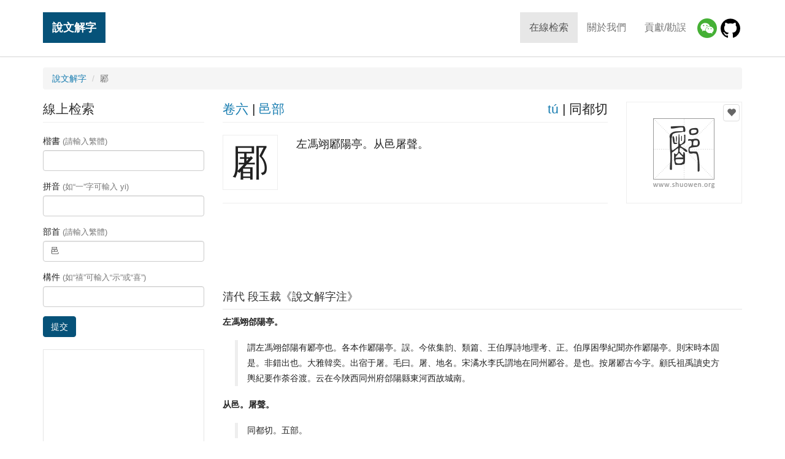

--- FILE ---
content_type: text/html; charset=UTF-8
request_url: https://www.shuowen.org/view/4017?bushou=%E9%82%91
body_size: 4069
content:
<!doctype html>
<html lang="en">
<head>
    <meta charset="utf-8">
    <meta http-equiv="X-UA-Compatible" content="IE=edge">
    <meta name="viewport" content="width=device-width, initial-scale=1">
    <title>說文解字「䣝」 - 「說文解字」在線查詢 Shuowen.org - 篆書字典 - 「說文解字注」在線查詢</title>
    <meta property="og:title" content="說文解字「䣝」"><meta property="og:url" content="https://www.shuowen.org/view/4017"><meta property="og:image" content="//www.shuowen.org/image/60/6008.png"><meta property="og:description" content="左馮翊䣝陽亭。从邑屠聲。">        <link rel="canonical" href="https://www.shuowen.org/view/4017">
        <!-- HTML5 shim and Respond.js for IE8 support of HTML5 elements and media queries -->
    <!-- WARNING: Respond.js doesn't work if you view the page via file:// -->
    <!--[if lt IE 9]>
        <script type="text/javascript" src="//www.shuowen.org/build/ie9-1.0.js"></script>
    <![endif]-->
    <link rel="stylesheet" type="text/css" href="//www.shuowen.org/build/front-1.0.1.css" />

    <script type="text/javascript">

      var _gaq = _gaq || [];
      _gaq.push(['_setAccount', 'UA-288881-4']);
      _gaq.push(['_trackPageview']);

      (function() {
        var ga = document.createElement('script'); ga.type = 'text/javascript'; ga.async = true;
        ga.src = ('https:' == document.location.protocol ? 'https://' : 'http://') + 'stats.g.doubleclick.net/dc.js';
        var s = document.getElementsByTagName('script')[0]; s.parentNode.insertBefore(ga, s);
      })();

    </script>

    <script async src="//pagead2.googlesyndication.com/pagead/js/adsbygoogle.js"></script>

</head>
<body class="shuowen-detail">

    <header>
        <nav class="navbar navbar-default navbar-fixed-top">
            <div class="container">
                <!-- Brand and toggle get grouped for better mobile display -->
                <div class="navbar-header">
                    <button type="button" class="navbar-toggle collapsed" data-toggle="collapse" data-target="#main-navbar" aria-expanded="false">
                        <span class="sr-only">Toggle navigation</span>
                        <span class="icon-bar"></span>
                        <span class="icon-bar"></span>
                        <span class="icon-bar"></span>
                    </button>
                    <a class="navbar-brand" href="/">說文解字</a>
                </div>
                
                <!-- Collect the nav links, forms, and other content for toggling -->
                <div class="collapse navbar-collapse" id="main-navbar">
                    <ul class="nav navbar-nav navbar-right menu">
                        <li class="active"><a href="/">在線检索</a></li>
                        <li><a href="/about-us">關於我們</a></li>
                        <li><a href="/contributing">貢獻/勘誤</a></li>
                        <li class="wechat"><a href="/about-us" title="微信小程序"><img src="/img/wechat.png"/></a>
                        <li class="github"><a href="https://github.com/shuowenjiezi/shuowen" target="_blank" title="Github 勘誤">
                            <img src="/img/github-logo.png"/></a>
                    </ul>
                </div><!-- /.navbar-collapse -->
            </div><!-- /.container -->
        </nav>
        
    </header>
  
    <div class="messages">
        <div class="container">
                    </div>
    </div>
    
        
    <div class="container main">

                <ol class="breadcrumb">
            <li><a href="/">說文解字</a></li>
            <li class="active">䣝</li>
        </ol>
        
        <div class="row">
            <div class="col-md-9 main-content pull-right">
                
    <div class="row summary">
        <div class="col-md-3 pull-right img-container">
            <div class="img" data-id="4017">
                                <button type="button" class="fav" data-id="6008" 
                    ga-event="favorite|add|6008|䣝">
                    <span class="glyphicon glyphicon-heart"></span></button>
                <img alt="" src="//www.shuowen.org/image/60/6008.png">
            </div>
        </div>
        <div class="col-md-9 pull-left info-container">
            <div class="row info-head">
                <div class="col-xs-6">
                                        <a href="/?juanshu=06"
                        title="查看說文解字【卷六】的所有字">卷六</a> 
                    | 
                    <a href="/?bushou=%E9%82%91"
                        title="查看說文解字【邑】部的所有字">邑部</a>
                </div>
                <div class="col-xs-6 text-right">
                    <a href="/?pinyin=tu"
                        title="查看拼音爲【tú】的所有字">tú</a>
                    | 
                    同都切 
                </div>
            </div>
            <div class="media info-body"> 
                <div class="media-left"> 
                    <span>䣝</span>
                </div> 
                <div class="media-body"> 
                    左馮翊䣝陽亭。从邑屠聲。                </div> 
            </div>
        </div>
    </div><!-- // .summary -->

            <div class="detail-leaderboard">
            <div class="sponsored-links leaderboard">
                <!-- shuowen_org-detail-leaderboard -->
                <ins class="adsbygoogle shuowen-org-detail-leaderboard"
                     style="display:inline-block"
                     data-ad-client="ca-pub-9963302116430362"
                     data-ad-slot="8054836351"></ins>
                <script>
                (adsbygoogle = window.adsbygoogle || []).push({});
                </script>
            </div>
        </div>
    <!-- // .variants -->

        
        <div class="row">
        <div class="col-md-12 notes">
            <h3>清代 段玉裁《說文解字注》</h3>
            <dl>
                                <dt>左馮翊郃陽亭。</dt>
                <dd><blockquote>謂左馮翊郃陽有䣝亭也。各本作䣝陽亭。誤。今依集韵、類篇、王伯厚詩地理考、正。伯厚困學紀聞亦作䣝陽亭。則宋時本固是。非錯出也。大雅韓奕。出宿于屠。毛曰。屠、地名。宋潏水李氏謂地在同州䣝谷。是也。按屠䣝古今字。顧氏祖禹讀史方輿紀要作荼谷渡。云在今陜西同州府郃陽縣東河西故城南。</blockquote></dd>
                                <dt>从邑。屠聲。</dt>
                <dd><blockquote>同都切。五部。</blockquote></dd>
                            </dl>
        </div>
    </div>
    
        <ul class="pager">
                <li class="previous"><a title="查看上一个字:【𨞻】"
            href="/view/4016?bushou=%E9%82%91">
            &larr; 𨞻</a></li>
                        <li class="next"><a title="查看下一个字:【邮】"
            href="/view/4018?bushou=%E9%82%91">
            邮 &rarr;</a></li>
            </ul>
    
    <!--[if (gte IE 8)|!(IE)]>
    <!--> 
    <div id="disqus_thread"></div>
    <script type="text/javascript">

         // Tells the Disqus service that you are testing the system on an inaccessible website.
        var disqus_developer = 1;

        // Tells the Disqus service the title of the current page.
        var disqus_title = '\x8aac\x6587\x89e3\x5b57 - \x48dd'; 

        // Tells the Disqus service how to identify the current page.
        var disqus_identifier = '4017';

        // Tells the Disqus service the title of the current page.
        var disqus_url = 'https://www.shuowen.org/view/4017';

        // Tells the Disqus service your forum's shortname
        var disqus_shortname = 'shuowen';

        (function() {
            var dsq = document.createElement('script'); dsq.type = 'text/javascript'; dsq.async = true;
            dsq.src = '//' + disqus_shortname + '.disqus.com/embed.js';
            (document.getElementsByTagName('head')[0] || document.getElementsByTagName('body')[0]).appendChild(dsq);
        })();
    </script>
    <noscript>Please enable JavaScript to view the <a href="http://disqus.com/?ref_noscript">comments powered by Disqus.</a></noscript>
    <a href="http://disqus.com" class="dsq-brlink">comments powered by <span class="logo-disqus">Disqus</span></a>
    <!--<![endif]-->

    <script type="text/javascript">
    var addthis_share = {
       url: "https://www.shuowen.org/view/4017",
       title: "\x8aac\x6587\x89e3\x5b57 - \x48dd",
       description: "\x5de6\x99ae\x7fca\x48dd\x967d\x4ead\x3002\x4ece\x9091\x5c60\x8072\x3002",
       media: "//www.shuowen.org/image/60/6008.png"
    }
    </script>            </div>
            <div class="col-md-3 search-form pull-left">
                    <h3>線上检索</h3>
    <form action="/" method="get">
        <fieldset>
            <div class="form-group">
                <label for="inputKaishu">楷書 <span class="text-muted">(請輸入繁體)</span></label>
                <input type="text" name="kaishu" class="form-control" id="inputKaishu" >
            </div>
            <div class="form-group">
                <label for="inputPinyin">拼音 <span class="text-muted">(如“一”字可輸入 yi)</span></label>
                <input type="text" name="pinyin" class="form-control" id="inputPinyin" >
            </div>
            <div class="form-group">
                <label for="inputBushou">部首 <span class="text-muted">(請輸入繁體)</span></label>
                <input type="text" name="bushou" class="form-control" id="inputBushou"  value="邑">
            </div>
            <div class="form-group">
                <label for="inputJiegou">構件 <span class="text-muted">(如“禧”可輸入“示”或“喜”)</span></label>
                <input type="text" name="jiegou" class="form-control" id="inputJiegou" >
            </div>
            <button type="submit" class="btn btn-primary">提交</button>
        </fieldset>
    </form>                
                <div class="sponsored-links">
                    <!-- shuowen_org-search-bottom -->
                    <ins class="adsbygoogle shuowen-org-search-bottom"
                         style="display:inline-block"
                         data-ad-client="ca-pub-9963302116430362"
                         data-ad-slot="5417597551"></ins>
                    <script>
                    (adsbygoogle = window.adsbygoogle || []).push({});
                    </script>
                </div>   
            </div>
        </div>
    </div><!-- // .main -->

    <!-- Go to www.addthis.com/dashboard to customize your tools --> 
    <script type="text/javascript" src="//s7.addthis.com/js/300/addthis_widget.js#pubid=ra-5b7934d9bc3606a7"></script>
    <div class="container favorite">
        <div class="row">
            <div class="col-sm-8 title"><div>您的收藏（您可以把查到的篆書加入收藏，我們會幫妳生成一張大圖）</div></div>
            <div class="col-sm-4 actions text-right">
                <a rel="nofollow" href="/favorite/view" ga-event="favorite|generate">生成圖片</a>
                | 
                <button type="button" class="fav-clear btn btn-link" ga-event="favorite|clear">清空收藏</button>
            </div>
        </div>
        <ul class="list-inline chars clearfix">
        </ul>
    </div>

    <script type="text/javascript" src="//www.shuowen.org/build/front-1.0.js"></script>

    <div class="container footer-banner">
        <div class="amazon-banner" id="">     
            <script type="text/javascript" src="/js/ads/amazon.js?v=1"></script>
        </div>
    </div>
    
    <!-- Footer
    ================================================== -->
    <footer class="footer">
        <div class="container">
            <div class="row">
                <div class="col-md-6 copyright">
                    &copy; Copyright 2006-2026 
                    <a href="http://www.shuowen.org/">說文解字</a> 
                    <a href="http://www.shuowen.org/">ShuoWen.ORG</a> All rights reserved.</div>
                <div class="col-md-6 links text-right">
                    <a href="http://www.codebit.cn/" target="_blank">Web开发教程</a> | 
                    <a href="http://yitu.org/" target="_blank">世界名画</a>
                </div>
            </div>
        </div>
    </footer>
    
  </body>
</html>


--- FILE ---
content_type: text/html; charset=utf-8
request_url: https://www.google.com/recaptcha/api2/aframe
body_size: 268
content:
<!DOCTYPE HTML><html><head><meta http-equiv="content-type" content="text/html; charset=UTF-8"></head><body><script nonce="qAQ96zwcoATveTnYZXw9jw">/** Anti-fraud and anti-abuse applications only. See google.com/recaptcha */ try{var clients={'sodar':'https://pagead2.googlesyndication.com/pagead/sodar?'};window.addEventListener("message",function(a){try{if(a.source===window.parent){var b=JSON.parse(a.data);var c=clients[b['id']];if(c){var d=document.createElement('img');d.src=c+b['params']+'&rc='+(localStorage.getItem("rc::a")?sessionStorage.getItem("rc::b"):"");window.document.body.appendChild(d);sessionStorage.setItem("rc::e",parseInt(sessionStorage.getItem("rc::e")||0)+1);localStorage.setItem("rc::h",'1769878385202');}}}catch(b){}});window.parent.postMessage("_grecaptcha_ready", "*");}catch(b){}</script></body></html>